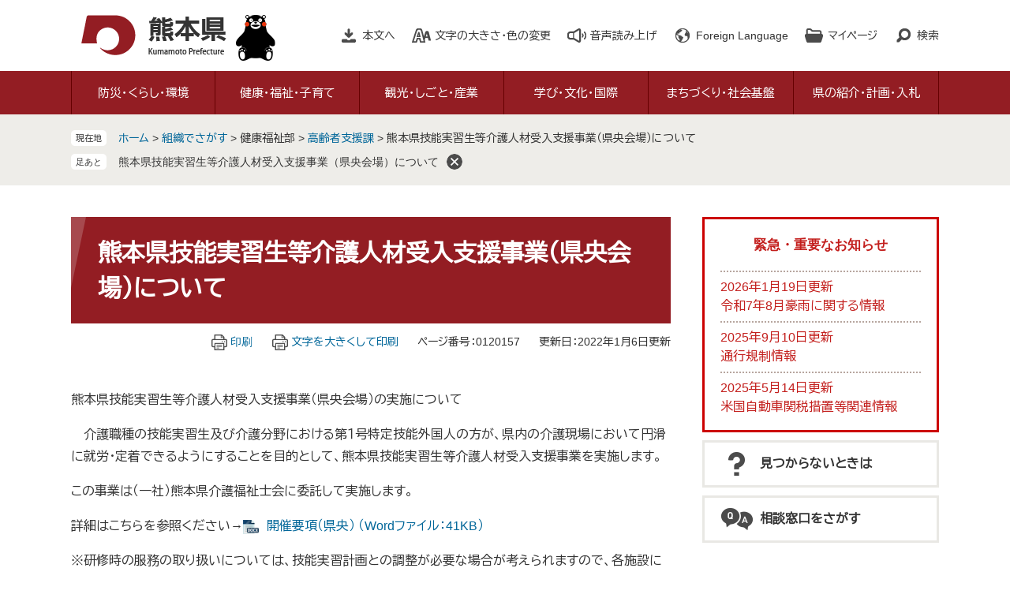

--- FILE ---
content_type: text/html
request_url: http://www.pref.kumamoto.jp.cache.yimg.jp/soshiki/32/120157.html
body_size: 8423
content:
<!DOCTYPE html>
<html lang="ja">
<head>
	<!-- Google Tag Manager -->
<script>(function(w,d,s,l,i){w[l]=w[l]||[];w[l].push({'gtm.start':
new Date().getTime(),event:'gtm.js'});var f=d.getElementsByTagName(s)[0],
j=d.createElement(s),dl=l!='dataLayer'?'&l='+l:'';j.async=true;j.src=
'https://www.googletagmanager.com/gtm.js?id='+i+dl;f.parentNode.insertBefore(j,f);
})(window,document,'script','dataLayer','GTM-MHNSL4B');</script>
<!-- End Google Tag Manager -->
	<meta http-equiv="X-UA-Compatible" content="IE=edge">
	<meta charset="utf-8">
				<meta name="keywords" content="">
	<meta name="description" content="">
	<meta name="viewport" content="width=device-width, initial-scale=1.0">
	<title>熊本県技能実習生等介護人材受入支援事業（県央会場）について - 熊本県ホームページ</title>
	<link rel="shortcut icon" href="/favicon.ico" type="image/vnd.microsoft.icon" />
<link rel="icon" href="/favicon.ico" type="image/vnd.microsoft.icon" />
<link rel="apple-touch-icon" href="/apple-touch-icon.png" />
<link rel="stylesheet" media="print" href="/ssi/css/print.css" />
<script src="/ssi/js/escapeurl.js"></script>
<script src="/ssi/js/jquery.js"></script>
<script src="/ssi/js/jquery-migrate.js"></script>
<script src="/ssi/js/common.js"></script>
<script src="/ssi/js/s-google.js"></script>
<script src="/ssi/js/search-open-page-id.js"></script>
<script src="/ssi/js/last-page-parts-load-1.js"></script>
<script src="/ssi/js/footstep.js"></script>
<link rel="stylesheet" href="/ssi/css/footstep.css" />
<script src="//cdn1.readspeaker.com/script/11775/webReader/webReader.js?pids=wr&amp;forceAdapter=ioshtml5&amp;disable=translation,lookup"></script>
<script src="https://hps.transer.com/atasp/pagetrans2/crosslanguage-translate.php?clientid=qp"></script>
	<style  media="all">
		@import url("/ssi/css/detail.css");
	</style>
	
</head>
<body class="detail side2">
<!-- Google Tag Manager (noscript) -->
<noscript><iframe src="https://www.googletagmanager.com/ns.html?id=GTM-MHNSL4B"
height="0" width="0" style="display:none;visibility:hidden" title="Googleタグマネージャー"></iframe></noscript>
<!-- End Google Tag Manager (noscript) -->
<div id="fb-root"></div>
<script async defer crossorigin="anonymous" src="https://connect.facebook.net/ja_JP/sdk.js#xfbml=1&amp;version=v6.0"></script>
<!-- コンテナここから -->
<div id="container">
	<!-- レコメンドここから -->
	<script src="/ssi/js/recommend.js"></script>
<iframe style="display:none;" id="oProxy" src="https://wwwb.netcrew-analysis.jp/recommend/proxy.html" title="レコメンド情報"></iframe>
	<!-- レコメンドここまで -->
	<span class="hide" id="pagetop">ページの先頭です。</span>
	<span class="hide"><a href="#skip">メニューを飛ばして本文へ</a></span>

	<!-- ヘッダここから -->
	<div id="header">
		<div id="xp1" class="rs_preserve rs_skip rs_splitbutton rs_addtools rs_exp"></div>
<noscript><p>当サイトはJavaScriptを使用したコンテンツや機能を提供しています。ご利用の際はJavaScriptを有効にしてください。</p></noscript>
<div id="spm_wrap"><button type="button" id="spm_search"><span class="hide">検索</span></button><button type="button" id="spm_menu"><span class="hide">メニュー</span></button></div>
<!-- header2ここから -->
<div id="header2">
	<div id="he_left">
		<div id="logo"><a href="/index2.html" class="cl-norewrite"><img src="/img/common/logo.png" alt="熊本県ホームページ" width="190" height="56"></a></div>
	</div>
	<div id="he_right">
		<!-- リンクここから -->
		<ul id="header_link">
			<li id="hl_main"><a href="#skip">本文へ</a></li><!--
			--><li id="hl_support">
				<a href="javascript:void(0)" onclick="javascript:return false;" onkeypress="javascript:return false;" id="open_hl_support">文字の大きさ・色の変更</a>
				<div id="box_hl_support" class="box_hl">
					<!-- 文字の大きさ変更ここから -->
					<dl id="moji_size">
						<dt>文字の大きさ</dt><!--
						--><dd><a id="moji_default" href="javascript:fsc('default');" title="文字サイズを標準にする">標準</a></dd><!--
						--><dd><a id="moji_large" href="javascript:fsc('larger');" title="文字サイズを拡大する">拡大</a></dd>
					</dl>
					<!-- 文字の大きさ変更ここまで -->
					<!-- 背景の変更ここから -->
					<dl id="haikei_color">
						<dt>色の変更</dt><!--
						--><dd><a id="haikei_white" href="javascript:SetCss(1);" title="背景色を白色に変更する">白</a></dd><!--
						--><dd><a id="haikei_black" href="javascript:SetCss(2);" title="背景色を黒色に変更する">黒</a></dd><!--
						--><dd><a id="haikei_blue"  href="javascript:SetCss(3);" title="背景色を青色に変更する">青</a></dd>
					</dl>
					<!-- 背景の変更ここまで -->
					<button type="button" value="閉じる" id="close_hl_support" class="box_hl_close"><span>閉じる</span></button>
				</div>
			</li><!--
			--><li id="hl_voice"><div id="readspeaker_button1" class="rs_skip"><a href="//app-eas.readspeaker.com/cgi-bin/rsent?customerid=11775&amp;lang=ja_jp&amp;readid=main&amp;url=" onclick="readpage(this.href, 'xp1'); return false;" class="rs_href" rel="nofollow" accesskey="L">音声読み上げ</a></div></li><!--
			--><li id="hl_lang">
				<a href="javascript:void(0)" onclick="javascript:return false;" onkeypress="javascript:return false;" id="open_hl_lang" lang="en">Foreign Language</a>
				<div id="box_hl_lang" class="box_hl">
					<ul>
<li><a class="crosslanguage-translate-jaen cl-notranslate" href="https://www.pref.kumamoto.jp.e.qp.hp.transer.com/" lang="en">English</a></li>
<li><a class="crosslanguage-translate-jazhs cl-notranslate" href="https://www.pref.kumamoto.jp.c.qp.hp.transer.com/" lang="zh-cmn-Hans">中文簡体</a></li>
<li><a class="crosslanguage-translate-jazht cl-notranslate" href="https://www.pref.kumamoto.jp.t.qp.hp.transer.com/" lang="zh-cmn-Hant">中文繁体</a></li>
<li><a class="crosslanguage-translate-jako cl-notranslate" href="https://www.pref.kumamoto.jp.k.qp.hp.transer.com/" lang="ko">한국어</a></li>
<li><a class="crosslanguage-translate-jafr cl-notranslate" href="https://www.pref.kumamoto.jp.f.qp.hp.transer.com/" lang="fr">Français</a></li>
<li><a class="crosslanguage-translate-javi cl-notranslate" href="https://www.pref.kumamoto.jp.v.qp.hp.transer.com/" lang="vi">Tiếng Việt</a></li>
<li><a class="crosslanguage-translate-org cl-notranslate cl-norewrite" href="#" lang="ja">日本語</a></li>
</ul>
					<button type="button" value="閉じる" id="close_hl_lang" class="box_hl_close"><span>閉じる</span></button>
				</div>
			</li><!--
			--><li id="hl_mypage">
				<a href="javascript:void(0)" onclick="javascript:return false;" onkeypress="javascript:return false;" id="open_hl_mypage">マイページ</a>
				<div id="box_hl_mypage" class="box_hl">
					<div id="keep_page_box"></div>
					<button type="button" value="閉じる" id="close_hl_mypage" class="box_hl_close"><span>閉じる</span></button>
				</div>
			</li><!--
			--><li id="hl_search">
				<a href="javascript:void(0)" onclick="javascript:return false;" onkeypress="javascript:return false;" id="open_hl_search">検索</a>
				<div id="box_hl_search" class="box_hl">
					<!-- 検索ここから -->
					<div id="top_search_keyword">
						<!-- Googleカスタム検索ここから -->
						<form action="/search.html" method="get" id="cse-search-box" name="cse-search-box">
							<input type="hidden" name="cx" value="016131352725075398165:wqoxzp2wllk"><!--
							--><input type="hidden" name="cof" value="FORID:11"><!--
							--><input type="hidden" name="ie" value="UTF-8"><!--
							--><label for="tmp_query">キーワードでさがす</label><!--
							--><input type="text" name="q" value="" id="tmp_query"><!--
							--><input type="submit" value="検索" id="submit" name="sa">
						</form>
						<script src="https://www.google.com/coop/cse/brand?form=cse-search-box"></script>
						<!-- Googleカスタム検索ここまで -->
						<div id="cse_filetype">
							<fieldset>
								<legend><span class="hide">検索対象</span></legend>
								<span class="cse_filetypeselect"><input type="radio" name="google_filetype" id="filetype_all" checked="checked"><label for="filetype_all">すべて</label></span>
								<span class="cse_filetypeselect"><input type="radio" name="google_filetype" id="filetype_html"><label for="filetype_html">ページ</label></span>
								<span class="cse_filetypeselect"><input type="radio" name="google_filetype" id="filetype_pdf"><label for="filetype_pdf">PDF</label></span>
							</fieldset>
						</div>
					</div>
					<!-- 検索ここまで -->
					<!-- ページ番号検索ここから -->
					<div id="top_search_page_id_wrap">
						<label for="open_page_id">ページ番号でさがす</label><!--
						--><div id="top_search_page_id">
							<input type="text" id="open_page_id" name="open_page_id" value=""><!--
							--><input type="submit" value="表示" id="open_page_id_submit" name="open_page_id_submit" onclick="javascript:search_open_page_id();" onkeypress="javascript:search_open_page_id();">
						</div>
						<div id="open_page_id_message"></div>
					</div>
					<!-- ページ番号検索ここまで -->
					<button type="button" value="閉じる" id="close_hl_search" class="box_hl_close"><span>閉じる</span></button>
				</div>
			</li>
		</ul>
		<!-- リンクここまで -->
	</div>
</div>
<!-- header2ここまで -->
		<!-- グローバルここから -->
<div id="top_search">
	<div id="top_search_box">
		<ul id="gnav" class="pulldown">
			<li id="gnav1" class="nav1">
				<a href="/life/1/" class="nav1a">防災・くらし・環境</a>
				<div class="nav2_box">
					<ul class="nav2">
						<li><a href="/life/1/1/">熊本地震からの復旧・復興</a></li>
						<li><a href="/life/1/2/">災害・防災・危機管理</a></li>
						<li><a href="/life/1/3/">住まい・安全安心・消費生活</a></li>
						<li><a href="/life/1/4/">税金・証紙・宝くじ</a></li>
						<li><a href="/life/1/5/">人権・男女参画</a></li>
						<li><a href="/life/1/6/">環境・生物・動物愛護</a></li>
					</ul>
					<button type="button" value="閉じる" class="btn_gnav_close"><span>閉じる</span></button>
				</div>
			</li>
			<li id="gnav2" class="nav1">
				<a href="/life/2/" class="nav1a">健康・福祉・子育て</a>
				<div class="nav2_box">
					<ul class="nav2">
						<li><a href="/life/2/30/">新型コロナウイルス感染症</a></li>
						<li><a href="/life/2/7/">健康づくり、感染症・疾病対策</a></li>
						<li><a href="/life/2/8/">医療・くすり・薬物</a></li>
						<li><a href="/life/2/9/">食品・生活衛生</a></li>
						<li><a href="/life/2/10/">高齢者・障がい者・介護</a></li>
						<li><a href="/life/2/11/">社会福祉・やさしいまちづくり</a></li>
						<li><a href="/life/2/12/">結婚・家庭・子育て</a></li>
					</ul>
					<button type="button" value="閉じる" class="btn_gnav_close"><span>閉じる</span></button>
				</div>
			</li>
			<li id="gnav3" class="nav1">
				<a href="/life/3/" class="nav1a">観光・しごと・産業</a>
				<div class="nav2_box">
					<ul class="nav2">
						<li><a href="/life/3/13/">観光・物産</a></li>
						<li><a href="/life/3/14/">労働・雇用</a></li>
						<li><a href="/life/3/15/">商工業・地方公営企業</a></li>
						<li><a href="/life/3/16/">農業</a></li>
						<li><a href="/life/3/17/">林業</a></li>
						<li><a href="/life/3/18/">水産業</a></li>
					</ul>
					<button type="button" value="閉じる" class="btn_gnav_close"><span>閉じる</span></button>
				</div>
			</li>
			<li id="gnav4" class="nav1">
				<a href="/life/4/" class="nav1a">学び・文化・国際</a>
				<div class="nav2_box">
					<ul class="nav2">
						<li><a href="/life/4/19/">学び</a></li>
						<li><a href="/life/4/20/">文化・芸術</a></li>
						<li><a href="/life/4/21/">スポーツ・公園</a></li>
						<li><a href="/life/4/22/">国際</a></li>
					</ul>
					<button type="button" value="閉じる" class="btn_gnav_close"><span>閉じる</span></button>
				</div>
			</li>
			<li id="gnav5" class="nav1">
				<a href="/life/5/" class="nav1a">まちづくり・社会基盤</a>
				<div class="nav2_box">
					<ul class="nav2">
						<li><a href="/life/5/23/">地域づくり・都市計画</a></li>
						<li><a href="/life/5/24/">建築・建設・土地</a></li>
						<li><a href="/life/5/25/">公共事業</a></li>
						<li><a href="/life/5/26/">道路・交通</a></li>
						<li><a href="/life/5/27/">空港・港湾</a></li>
						<li><a href="/life/5/28/">河川・ダム・砂防・下水道</a></li>
						<li><a href="/life/5/29/">農業農村整備</a></li>
					</ul>
					<button type="button" value="閉じる" class="btn_gnav_close"><span>閉じる</span></button>
				</div>
			</li>
			<li id="gnav6" class="nav1">
				<a href="/life/6/" class="nav1a">県の紹介・計画・入札</a>
				<div class="nav2_box">
					<ul class="nav2">
						<li><a href="/life/6/31/">県の紹介・データ</a></li>
						<li><a href="/life/6/32/">主な施策・県政運営・監査</a></li>
						<li><a href="/life/6/33/">地方分権・地方自治</a></li>
						<li><a href="/life/6/34/">入札・契約・決算</a></li>
						<li><a href="/life/6/35/">公報・情報公開・個人情報・マイナンバー</a></li>
					</ul>
					<button type="button" value="閉じる" class="btn_gnav_close"><span>閉じる</span></button>
				</div>
			</li>
		</ul>
	</div>
</div>
<!-- グローバルここまで -->
	</div>
	<!-- ヘッダここまで -->

	<!-- ぱんくずナビここから -->
	<div id="pankuzu_wrap">
		<!-- [[pankuzu_start]] -->
		<div class="pankuzu">
			<span class="icon_current">現在地</span>
			<span class="pankuzu_class pankuzu_class_top"><a href="/index2.html">ホーム</a></span>
			<span class="pankuzu_mark"> &gt; </span>
			<span class="pankuzu_class"><a href="/soshiki/">組織でさがす</a></span>
			<span class="pankuzu_mark"> &gt; </span>
			<span class="pankuzu_class">健康福祉部</span>
			<span class="pankuzu_mark"> &gt; </span>
			<span class="pankuzu_class"><a href="/soshiki/32/">高齢者支援課</a></span>
			<span class="pankuzu_mark"> &gt; </span>
			<span class="pankuzu_class pankuzu_class_current">熊本県技能実習生等介護人材受入支援事業（県央会場）について</span>
		</div>
		<!-- [[pankuzu_end]] -->
		<!-- [[pankuzu2_start]] --><!-- [[pankuzu2_end]] -->
		<!-- [[pankuzu_life_start]] --><!-- [[pankuzu_life_end]] -->
	</div>
	<!-- ぱんくずナビここまで -->

	<div id="mymainback">

		<!-- メインここから -->
		<div id="main">
			<div id="main_a">
				<hr class="hide">
				<p class="hide" id="skip">本文</p>

				<div id="main_header">
					<h1>熊本県技能実習生等介護人材受入支援事業（県央会場）について</h1>
				</div>

				<!-- main_bodyここから -->
				<div id="main_body">

					<div id="content_header">
						<span class="link_print"><a id="print_mode_link" href="javascript:print_normal();">印刷</a></span>
						<span class="link_print"><a id="print_mode_link_large" href="javascript:print_largeFont();">文字を大きくして印刷</a></span>
						<span class="open_page_id">ページ番号：0120157</span>
						<span>更新日：2022年1月6日更新</span>
					</div>

					
					<div class="detail_free" ><p>熊本県技能実習生等介護人材受入支援事業（県央会場）の実施について</p>

<p>　介護職種の技能実習生及び介護分野における第１号特定技能外国人の方が、県内の介護現場において円滑に就労・定着できるようにすることを目的として、熊本県技能実習生等介護人材受入支援事業を実施します。</p>

<p>この事業は（一社）熊本県介護福祉士会に委託して実施します。</p>

<p>詳細はこちらを参照ください&rarr;<a href="/uploaded/attachment/163318.docx">開催要項（県央） （Wordファイル：41KB）</a></p>

<p>※研修時の服務の取り扱いについては、技能実習計画との調整が必要な場合が考えられますので、各施設において事前に監理団体にご相談ください。</p>

<p>&nbsp;</p>

<p>&nbsp;</p>

<p>&nbsp;</p>
</div>



					
					

					<div id="content_footer">
						<div id="sns_button_wrap">
<span id="sns_button_twitter"><script>document.write('<a href="https://twitter.com/share?url='+htmlspecialchars_URL(location.href)+'&text='+encodeURI(document.title)+'" target="_blank"><img src="/img/common/sns/icon_sns_tw.png" alt="ツイートする" width="32" height="32" /></a>');</script></span>
<span id="sns_button_facebook"><script>document.write('<a href="https://www.facebook.com/sharer/sharer.php?u='+htmlspecialchars_URL(location.href)+'" target="_blank"><img src="/img/common/sns/icon_sns_fb.png" alt="シェアする" width="32" height="32" /></a>');</script></span>
<span id="sns_button_line"><script>document.write('<a href="https://line.me/R/msg/text/?'+htmlspecialchars_URL(location.href)+'" target="_blank"><img src="/img/common/sns/icon_sns_line.png" alt="ラインで送る" width="32" height="32" /></a>');</script></span>
</div>
					</div>
					<!-- [[add-template-pdf]] -->
					<!-- [[add-template-windowsmediaplayer]] -->

				</div>
				<!-- main_bodyここまで -->

			</div>
		</div>
		<!-- メインここまで -->
		<hr class="hide">

		<!-- サイドバー1ここから -->
		<!-- サイドバー1ここまで -->

		<!-- サイドバー2ここから -->
		<div id="sidebar2">

			<!-- 重要なお知らせここから -->
			<div id="important_noticest_area"></div>
			<!-- 重要なお知らせここまで -->

			<!-- レコメンドここから -->
			<div id="recommend_tag" style="display: none;">
				<div id="sidebar_recommend">
					<div id="recommend_title"><h2><span>このページを見ている人は</span><span>こんなページも見ています</span></h2></div>
					<!-- [[recommend_tag]] -->
				</div>
			</div>
			<!-- レコメンドここまで -->

			<!-- AIレコメンドここから -->
			<div id="ai_recommend_tag" style="display: none;">
				<div id="sidebar_ai_recommend">
					<div id="ai_recommend_title"><h2><span>AI（人工知能）は</span><span>こんなページをおすすめします</span></h2></div>
					<!-- [[ai_recommend_tag]] -->
				</div>
			</div>
			<!-- AIレコメンドここまで -->

			<!-- 関連リンクここから -->
			
			<!-- 関連リンクここまで -->

			<!-- 「見つからないとき」「よくある質問」ここから -->
			<div id="common_banner_link">
<ul>
<li id="common_banner_mitsukaranai"><a href="/soshiki/1/60962.html"><span>見つからないときは</span></a></li>
<li id="common_banner_faq"><a href="/life/sub/8/"><span>相談窓口をさがす</span></a></li>
</ul>
</div>
			<!-- 「見つからないとき」「よくある質問」ここまで -->

		</div>
		<!-- サイドバー2ここまで -->

	</div><!-- 3カラム終わり -->

	<!-- おすすめコンテンツここから -->
	<div id="osusume_contents_area"></div>
	<!-- おすすめコンテンツここまで -->

	<!-- フッタここから -->
	<div id="footer">
		<div id="footer_link_pagetop">
	<a href="#pagetop"><img src="/img/common/btn_pagetop.png" alt="このページの先頭へ" width="100" height="90"></a>
</div>
		<div id="footer_link">
	<ul>
		<li><a href="/soshiki/1/56073.html">このサイトについて</a></li>
		<li><a href="/soshiki/1/56076.html">個人情報の取扱いについて</a></li>
		<li><a href="/soshiki/1/56078.html">免責事項・リンク等</a></li>
		<li><a href="/soshiki/1/56081.html">RSS配信について</a></li>
	</ul>
</div>
		<div id="author_info">
	<div id="author_info_box">
		<div id="author_logo"><img src="/img/common/logo_footer.png" alt="熊本県" width="150" height="42"></div>
		<div id="author_box">
			<p class="f_number">法人番号7000020430005</p>
			<p class="f_contact">
				<span>〒862-8570　熊本県熊本市中央区水前寺6丁目18番1号</span>
				<span>Tel：096-383-1111（代表）</span>
			</p>
		</div>
		<div id="author_link">
			<ul>
				<li class="icon_f1"><a href="/soshiki/1/56085.html">アクセス</a></li>
				<li class="icon_f2"><a href="/soshiki/">部署別電話番号</a></li>
				<li class="icon_f3"><a href="https://www.pref.kumamoto.jp/form/detail.php?sec_sec1=1">ホームページに関するお問い合わせ</a></li>
				<li class="icon_f4"><a href="/sitemap.html">サイトマップ</a></li>
			</ul>
		</div>
		<div id="copyright"><p lang="en">Copyright &#169; Kumamoto Prefectural Government. All Rights Reserved.<br>Copyright &#169; 2010 kumamoto pref.kumamon.</p></div>
	</div>
</div>
<!-- おすすめ情報ここから -->
<!---->
<!-- おすすめ情報ここまで -->

	</div>
	<!-- フッタここまで -->

</div>
<!-- コンテナここまで -->
<!-- AIレコメンドここから -->
<script src="/ssi/js/ai-recommend-lib.js"></script>
<script src="/ssi/js/ai-recommend.js"></script>
<!-- AIレコメンドここまで -->


</body>
</html>

--- FILE ---
content_type: text/html
request_url: http://www.pref.kumamoto.jp.cache.yimg.jp/parts/last_page_osusume_contents_0.html?_=1769003541680
body_size: 943
content:
<div id="detail_side_osusume">
	<h2 id="detail_side_osusume_ttl">おすすめコンテンツ</h2>
	<input type="hidden" id="osusume_ctg_id" value="[[osusume_ctg_id]]">
	<ul id="detail_side_osusume_list">
		<li><div><span class="osusume_img"><img src="/parts/img/jouhou-koukai.jpg" alt="公報・情報公開の画像"></span><span class="osusume_link"><a href="/life/6/35/">公報・条例・情報公開</a></span></div></li><li><div><span class="osusume_img"><img src="/parts/img/kumamon-official.jpg" alt="くまモン"></span><span class="osusume_link"><a href="https://kumamon-official.jp/" target="_blank">くまモンオフィシャル</a></span></div></li><li><div><span class="osusume_img"><img src="/parts/img/jishinn-hukkou.jpg" alt="熊本城の復旧工事画像"></span><span class="osusume_link"><a href="/site/kumamotojisin/">平成28年熊本地震に関する情報</a></span></div></li>
	</ul>
</div>

--- FILE ---
content_type: text/css
request_url: http://www.pref.kumamoto.jp.cache.yimg.jp/ssi/css/print.css
body_size: 817
content:
@charset "utf-8";

body {
	min-width: 1110px;
	background:#ffffff;
	color:#000000;
}

/* IE対応（flexbox使用時、IEで2ページ目以降が出てこない） */
#mymainback {
	display: block;
}

#sidebar1 {
	float: left;
}
#sidebar2 {
	float: right;
}

.side1 #main {
	float: right;
}
.side2 #main,
.side1.side2 #main {
	float: left;
}

/* 非表示項目の設定 */
#keep_page,
#footstep_wrap {
	display: none !important;
}

#print_mode_link,
#print_mode_link_large {
	display: none !important;
}

#footer_link_pagetop,
#osusume_banner {
	display: none !important;
}

.btn_ai_chatbot {
	display: none !important;
}

/* 承認用 */
#approval_table {
	page-break-inside: avoid;
}
#approval_table input[value="印刷"] {
	display: none;
}